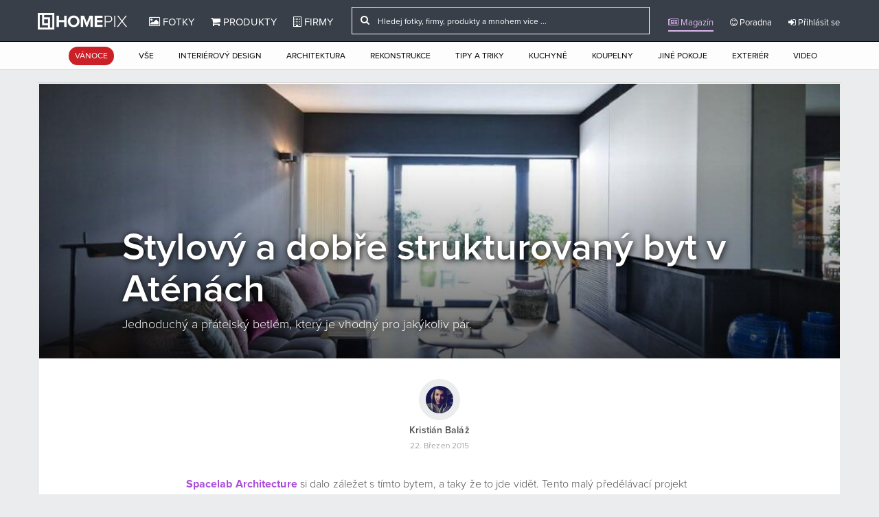

--- FILE ---
content_type: text/html
request_url: http://www.homepix.cz/magazin/stylovy-a-dobre-strukturovany-byt-v-atenach/1000495
body_size: 9329
content:


<!DOCTYPE html>

<!--[if IE 6]>
<html id="ie6" lang="en-US"
 xmlns:fb="http://ogp.me/ns/fb#">
<![endif]-->
<!--[if IE 7]>
<html id="ie7" lang="en-US"
 xmlns:fb="http://ogp.me/ns/fb#">
<![endif]-->
<!--[if IE 8]>
<html id="ie8" lang="en-US"
 xmlns:fb="http://ogp.me/ns/fb#">
<![endif]-->
<!--[if !(IE 6) | !(IE 7) | !(IE 8)  ]><!-->
<html lang="cs"
 xmlns:fb="http://ogp.me/ns/fb#">
<!--<![endif]-->

  <head>
    <meta charset="utf-8">
    <meta http-equiv="X-UA-Compatible" content="IE=edge">
    <meta name="viewport" content="width=device-width, initial-scale=1.0">
    <meta name="description" content="Spacelab Architecture&nbsp;si dalo z&aacute;ležet s t&iacute;mto bytem, a taky že to jde vidět. Tento mal&yacute; předěl&aacute;vac&iacute; projekt se skl&aacute;d&aacute; ze 2 bytů, kter&eacute; se nach&aacute;z&iacute; v 6.patře, v domu lež&iacute;c&iacute; na n&aacute;břež&iacute; v At&eacute;n&aacute;ch.&nbsp;Interi&eacute;r byl doslova otevřen demolic&iacute; vnitřn&iacute;ch stěn v obytn&yacute;ch, j&iacute;deln&iacute;ch a kuchyňsk&yacute;ch prostor&aacute;ch. Na jejich m&iacute;sto byl přid&aacute;n krb a semi-skladovac&iacute; jednotka ve zdi, kter&aacute; byla konstruovan&aacute; tak, aby obsahovala i zabudovanou TV, dal&scaron;&iacute; elektroniku a zbavila nutnosti jak&eacute;hokoliv dal&scaron;&iacute;ho n&aacute;bytku, č&iacute;mž se udržuje jasnost prostřed&iacute;. 

Iniciativn&iacute; pl&aacute;n byl otevřen odbour&aacute;n&iacute;m kuchyňsk&eacute; stěny a vytvořen&iacute; jednotn&eacute;ho prostoru. Tento byt m&aacute; 2 hlavn&iacute; prvky, kter&eacute; ovl&aacute;daj&iacute; tento prostor a t&iacute;m jsou - krb, kter&yacute; m&aacute; vestavěn&eacute; TV za pomoci screeningu, a kuchyňi s vlastn&iacute; žlutou corianovou&nbsp;kapuc&iacute;. Dřevěn&eacute; povrchy použ&iacute;van&eacute; v r&aacute;mci projektu, byly vytvořeny za pomoci star&eacute; d&yacute;hy dubu mořen&eacute; tmou, přesněji jsou podlahy z dubov&eacute;ho dřeva. Tmavě &scaron;ed&eacute; barvy jsou doplněny třpytivěj&scaron;&iacute; t&oacute;ny - zelen&aacute;, žlut&aacute; a modr&aacute;. Pod&iacute;vejte se na fotky, a posuďte sami tu kr&aacute;su.&nbsp;">
    <meta name="author" content="Homepix.cz">

    <!-- Open Graph type property -->
    <meta property="og:url" content="http://www.homepix.cz/magazin/stylovy-a-dobre-strukturovany-byt-v-atenach/1000495" />
    <meta property="og:title" content="Stylový a dobře strukturovaný byt v Aténách" />
    <meta property="og:description" content="Spacelab Architecture&nbsp;si dalo z&aacute;ležet s t&iacute;mto bytem, a taky že to jde vidět. Tento mal&yacute; předěl&aacute;vac&iacute; projekt se skl&aacute;d&aacute; ze 2 bytů, kter&eacute; se nach&aacute;z&iacute; v 6.patře, v domu lež&iacute;c&iacute; na n&aacute;břež&iacute; v At&eacute;n&aacute;ch.&nbsp;Interi&eacute;r byl doslova otevřen demolic&iacute; vnitřn&iacute;ch stěn v obytn&yacute;ch, j&iacute;deln&iacute;ch a kuchyňsk&yacute;ch prostor&aacute;ch. Na jejich m&iacute;sto byl přid&aacute;n krb a semi-skladovac&iacute; jednotka ve zdi, kter&aacute; byla konstruovan&aacute; tak, aby obsahovala i zabudovanou TV, dal&scaron;&iacute; elektroniku a zbavila nutnosti jak&eacute;hokoliv dal&scaron;&iacute;ho n&aacute;bytku, č&iacute;mž se udržuje jasnost prostřed&iacute;. 

Iniciativn&iacute; pl&aacute;n byl otevřen odbour&aacute;n&iacute;m kuchyňsk&eacute; stěny a vytvořen&iacute; jednotn&eacute;ho prostoru. Tento byt m&aacute; 2 hlavn&iacute; prvky, kter&eacute; ovl&aacute;daj&iacute; tento prostor a t&iacute;m jsou - krb, kter&yacute; m&aacute; vestavěn&eacute; TV za pomoci screeningu, a kuchyňi s vlastn&iacute; žlutou corianovou&nbsp;kapuc&iacute;. Dřevěn&eacute; povrchy použ&iacute;van&eacute; v r&aacute;mci projektu, byly vytvořeny za pomoci star&eacute; d&yacute;hy dubu mořen&eacute; tmou, přesněji jsou podlahy z dubov&eacute;ho dřeva. Tmavě &scaron;ed&eacute; barvy jsou doplněny třpytivěj&scaron;&iacute; t&oacute;ny - zelen&aacute;, žlut&aacute; a modr&aacute;. Pod&iacute;vejte se na fotky, a posuďte sami tu kr&aacute;su.&nbsp;" />
    <meta property="og:image" content="https://stx.homepix.cz/img_p/vQrhNkeAfLdugxS/sq_500_SEDUjYFVNIwXn41ucstb_928.jpg" />
    <meta property="og:type" content="blog" />
    <meta property="og:site_name" content="Homepix.cz" />
    <meta property="fb:app_id" content="1562497953985383" />

    <link rel="shortcut icon" href="http://www.homepix.cz/assets/img/favicon.ico">
    <link rel="alternate" type="application/rss+xml" title="Homepix.cz &raquo; RSS zdroj" href="http://www.homepix.cz/feed/" />

    <title>Stylový a dobře strukturovaný byt v Aténách</title>

    <!-- CSS -->
    <link href="http://www.homepix.cz/assets/css/bootstrap.min.css?bootstrap" rel="stylesheet">
    <link href="http://www.homepix.cz/assets/css/bootstrap-social.css" rel="stylesheet">
    <link href="http://www.homepix.cz/assets/css/font-awesome.min.css?awesome" rel="stylesheet">
    <link href="http://www.homepix.cz/assets/css/general.css?general" rel="stylesheet">
    <link href="http://www.homepix.cz/assets/plugins/star-rating/jquery.rating.css?stars" rel="stylesheet">
    <link href="http://www.homepix.cz/assets/css/jquery-ui.css?jquery" rel="stylesheet">

    <!-- Primary JavaScript
    ================================================== -->
    <script src="http://www.homepix.cz/assets/js/jquery-1.10.1.min.js"></script>
    <script src="http://www.homepix.cz/assets/js/jquery-ui.js"></script>
    <script src="http://www.homepix.cz/assets/js/bootstrap.min.js"></script>

    
       <script>(function() {
      var _fbq = window._fbq || (window._fbq = []);
      if (!_fbq.loaded) {
        var fbds = document.createElement('script');
        fbds.async = true;
        fbds.src = '//connect.facebook.net/en_US/fbds.js';
        var s = document.getElementsByTagName('script')[0];
        s.parentNode.insertBefore(fbds, s);
        _fbq.loaded = true;
      }
      _fbq.push(['addPixelId', '1555845097998790']);
    })();
    window._fbq = window._fbq || [];
    window._fbq.push(['track', 'PixelInitialized', {}]);
    </script>
    <noscript><img height="1" width="1" alt="" style="display:none" src="https://www.facebook.com/tr?id=1555845097998790&amp;ev=PixelInitialized" /></noscript>
    
  </head>

  <body>

    <div id="fb-root"></div>
    <script>
    (function(d, s, id) {
      var js, fjs = d.getElementsByTagName(s)[0];
      if (d.getElementById(id)) return;
      js = d.createElement(s); js.id = id;
      js.src = "//connect.facebook.net/en_GB/sdk.js#xfbml=1&appId=1562497953985383&version=v2.0";
      fjs.parentNode.insertBefore(js, fjs);
    }(document, 'script', 'facebook-jssdk'));
    var user_token = 'xxxxxxx';</script>

    <!-- Go to www.addthis.com/dashboard to customize your tools -->
<script type="text/javascript" src="//s7.addthis.com/js/300/addthis_widget.js#pubid=ra-54d9e156378deb09" async="async"></script>

<script type="text/javascript"> 

function site_url(str){
  return 'http://www.homepix.cz/'+str;
}

  (function(i,s,o,g,r,a,m){i['GoogleAnalyticsObject']=r;i[r]=i[r]||function(){
  (i[r].q=i[r].q||[]).push(arguments)},i[r].l=1*new Date();a=s.createElement(o),
  m=s.getElementsByTagName(o)[0];a.async=1;a.src=g;m.parentNode.insertBefore(a,m)
  })(window,document,'script','//www.google-analytics.com/analytics.js','ga');

  ga('create', 'UA-54477547-1', 'auto');
  ga('send', 'pageview');
  ga('set', 'userId', user_token);


// (function(h,o,t,j,a,r){
//     h.hj=h.hj||function(){(h.hj.q=h.hj.q||[]).push(arguments)};
//     h._hjSettings={hjid:56183,hjsv:5};
//     a=o.getElementsByTagName('head')[0];
//     r=o.createElement('script');r.async=1;
//     r.src=t+h._hjSettings.hjid+j+h._hjSettings.hjsv;
//     a.appendChild(r);
// })(window,document,'//static.hotjar.com/c/hotjar-','.js?sv=');

// <!--Start of Zopim Live Chat Script-->
// if ($(document).width() > 766) {
// window.$zopim||(function(d,s){var z=$zopim=function(c){z._.push(c)},$=z.s=
// d.createElement(s),e=d.getElementsByTagName(s)[0];z.set=function(o){z.set.
// _.push(o)};z._=[];z.set._=[];$.async=!0;$.setAttribute("charset","utf-8");
// $.src="//v2.zopim.com/?3cxeTVb8ng6EUJIvMzfUY9oqrUFAqytK";z.t=+new Date;$.
// type="text/javascript";e.parentNode.insertBefore($,e)})(document,"script");

// };
// <!--End of Zopim Live Chat Script-->
// $(window).load(function(){
//  $('.zopim').css('z-index','20');
// });
</script>
     <!-- Grid Helper - Delete commenting if you want to you it. -->
    <!-- <div class="grid"></div> --> 

    <!-- Modal -->
    <div class="modal fade" id="Modal" tabindex="-1" role="dialog" aria-labelledby="Modal" aria-hidden="true">
      <div class="modal-dialog">
        <div class="modal-content"> 
        </div><!-- /.modal-content -->
      </div><!-- /.modal-dialog -->
    </div><!-- /.modal -->

   <!-- Current Pic -->
    <div id="Picpage">
      <div class="editorial">
      </div>
    </div><!-- /.picpage -->

          <header class="navbar navbar-inverse navbar-fixed-top" role="navigation">   
            <div class="container">     
                <div class="navbar-header">
                  <button type="button" class="navbar-toggle collapsed" data-toggle="collapse" data-target=".navbar-collapse">
                    <span class="sr-only">Toggle navigation</span>
                    <span class="icon-bar"></span>
                    <span class="icon-bar"></span>
                    <span class="icon-bar"></span>
                  </button>
                  <!-- <a class="navbar-brand" href="http://www.homepix.cz/"><img src="http://www.homepix.cz/assets/img/hmpx_logo.png" alt="Homepix"></a> -->
                  <a class="navbar-brand" href="http://www.homepix.cz/"><img src="http://www.homepix.cz/assets/img/christmas-logo-white.png" alt="Homepix"></a>
                </div>
                  <div class="pull-left">
                    <div class="navbar-collapse collapse">
                    <ul class="nav navbar-nav">
                      <li ><a href="http://www.homepix.cz/fotky"><i class="fa fa-picture-o"></i> Fotky</a></li>
                      <li ><a href="http://www.homepix.cz/produkty"><i class="fa fa-shopping-cart"></i> Produkty</a></li>
                      <li ><a href="http://www.homepix.cz/firmy"><i class="fa fa-building-o"></i> Firmy</a></li>
                    </ul>
                     <ul class="nav navbar-nav navbar-right pull-right">
                        <form action="http://www.homepix.cz/search" method="POST" class="navbar-form navbar-left navbar-search hidden-sm hidden-xs">
                            <div class="hidden-md hidden-sm hidden-xs">
                              <div class="input-group" style="position:relative">
                                 <div class="input-group-addon"><i class="fa fa-search"></i></div>
                                 <input type="text" id="company_search" name="search_query" class="form-control" onkeyup="return s(0);" onclick="return s(0);" placeholder="Hledej fotky, firmy, produkty a mnohem více ...">
                                 <div class="search_result_big" style="display:none;">
                                   <img clas="a_load" src="http://www.homepix.cz/assets/img/big-ajax-loader.gif">
                                 </div>
                              </div> 
                            </div>  
                            <div class="hidden-lg">
                              <div class="input-group" style="position:relative">
                                 <div class="input-group-addon"><i class="fa fa-search"></i></div>
                                 <input type="text" id="company_search2" name="search_query" class="form-control" onkeyup="return s(1);" onclick="return s(1);" placeholder="Hledej fotky, firmy, produkty ...">
                                  <div class="search_result_small" style="display:none;">
                                   <img clas="a_load" src="http://www.homepix.cz/assets/img/big-ajax-loader.gif">
                                 </div>
                              </div> 
                            </div>               
                        </form>

                        <li class="active"><a href="http://www.homepix.cz/magazin" class="dropdown-toggle"><i class="fa fa-newspaper-o"></i> Magazín</a></li>
                        <li ><a href="http://www.homepix.cz/poradna" class="dropdown-toggle"><i class="fa fa-smile-o"></i> Poradna</a></li>
                        <li class="hidden-sm hidden-md hidden-lg"><a href="http://www.homepix.cz/i/kontakty"><i class="fa fa-info-circle"></i> O Homepixu</a></li>
                                                  
                          <li><a href="http://www.homepix.cz/auth/login" class="dropdown-toggle"><i class="fa fa-sign-in"></i> Přihlásit se</a></li>
                                                                     </ul>
                </div>
              </div><!--/.nav-collapse -->
              </div>    
          </header>

          <div class="nav-categories hidden-xs hidden-sm">   
  <div class="container">
      <ul class="clearfix">
       	<li><a href="http://www.homepix.cz/magazin/filter/vanoce" style="background:#cb2027;color:#fff;padding:8px 9px 7px 9px;border-radius:20px;">Vánoce</a></li>
		<li><a href="http://www.homepix.cz/magazin">Vše</a></li>
    	<li><a href="http://www.homepix.cz/magazin/filter/interierovy-design">Interiérový design</a></li>
    	<li><a href="http://www.homepix.cz/magazin/filter/architektura">Architektura</a></li>
    	<li><a href="http://www.homepix.cz/magazin/filter/rekonstrukce">Rekonstrukce</a></li>
		<li><a href="http://www.homepix.cz/magazin/filter/tipy-a-triky">Tipy a triky</a></li>
    	<li><a href="http://www.homepix.cz/magazin/filter/kuchyne">Kuchyně</a></li>
    	<li><a href="http://www.homepix.cz/magazin/filter/koupelny">Koupelny</a></li>
    	<li><a href="http://www.homepix.cz/magazin/filter/jine-pokoje">Jiné pokoje</a></li>
    	<li><a href="http://www.homepix.cz/magazin/filter/exterier">Exteriér</a></li>
		<li><a href="http://www.homepix.cz/magazin/filter/video">Video</a></li>
	</ul> 
  </div> 
</div>

	    <div class="wrapper">
        <div class="container">
          <div class="hm-popup">
					<div class="hm-popup-content">
						<div class="hm-popul-login">
							<div style="position:relative">
								<div class="hm-popup-close" onclick="closePopup();"><i class="fa fa-times"></i></div>
							</div>
							<h4>Nikdo nemá rád vyskakovací okna, ale ...</h4>
							<p>pokud Vás interiérový design a architektura skutečně zajímá, vytvořte si Homepix účet a my Vám každý týden zašleme email s výběrem nejlepších článků a fotek, které se zde publikovali.</p>
							<div class="hm-popup-form">
								<input type="text" class="form-control" placeholder="Vložte Vaši emailovou adresu" id="register_email" name="email" onChange="registerLink('http://www.homepix.cz/auth/register');"/>
								<div class="row">
									<div class="col-xs-12 col-sm-6">
										<ul class="social_login clearfix">                    
										   <li><a id="register_link" href="http://www.homepix.cz/auth/register" class="btn btn-block btn-social btn-github"><i class="fa fa-envelope-o"></i> <strong>NOVÝ ÚČET PŘES EMAIL</strong></a></li>
										 </ul>
									</div>
									<div class="col-xs-12 col-sm-6"><ul class="social_login clearfix">                    
												   <li><a class="btn btn-block btn-social btn-facebook" href="https://www.facebook.com/dialog/oauth?client_id=1562497953985383&redirect_uri=http%3A%2F%2Fwww.homepix.cz%2Fauth_social%2Ffblogin&state=35da00390f3673ae01bd3994211fa475&sdk=php-sdk-3.2.3&scope=email%2Cpublic_profile%2C+email"><i class="fa fa-facebook"></i> <strong>Přihlásit přes FB</strong></a></li>
												 </ul>
												<div id="fb-root"></div>
												<script src="https://connect.facebook.net/en_US/all.js"></script>
												<script type="text/javascript">
												  	FB.init({appId: "1562497953985383", status: true, cookie: true, xfbml: true});
												  	FB.Event.subscribe('auth.sessionChange', function(response) {if (response.session){}});
												</script></div>
								</div>
					</div>
				</div>
			</div>
		</div>

		<script>
			var popupStatus = 1;

			function getPopup() {
			  if (popupStatus == 0) {
			  	$('.hm-popup').fadeIn();
			  };
			  
			}
			function closePopup(){
				$('.hm-popup').fadeOut();
				popupStatus += 1;
			}

			$(document).ready(function() {
				if ($(document).width() > 766) {
					setTimeout(getPopup, 10000);
				}
			});

			function registerLink(url){
				$('#register_link').attr('href', url+'?e='+encodeURIComponent($('#register_email').val()));
			}
		</script>
<div class="pixbook top_margin">	
		
			<div class="wrapper_content">

				<div class="main_pic">
					<div class="photo_item_btm">
						<div class="row">
							<div class="col-xs-1"></div>
							<div class="col-xs-10">
								<h2>Stylový a dobře strukturovaný byt v Aténách</h2>
								<h3 class="hidden-xs">Jednoduchý a přátelský betlém, který je vhodný pro jakýkoliv pár.</h3>							</div>
							<div class="col-xs-1"></div>
						</div>
					</div>
					<div class="row">
						<div class="col-xs-12">
							<div class="overtext">
								<img src="https://stx.homepix.cz/img_p/vQrhNkeAfLdugxS/SEDUjYFVNIwXn41ucstb_928.jpg" alt="" class="download_stop" />
							</div>
						</div>
					</div>
				</div>
						<div class="row">
				<div class="col-xs-12">
					<div class="px_heading">						
						<div class="pix_name clearfix">
							<div>
								<a href="http://www.homepix.cz/profil/kristian-balaz"><img src="https://stx.homepix.cz/img_u/vQrhNkeAfLdugxS/0JCISjM6GAFkTtNdrKmY_928_thumb.jpg"  class="profile_pic" ></a>							</div>
							<div>
								<a href="http://www.homepix.cz/profil/kristian-balaz">Kristián Baláž</a> <div class="pix_date">22. Březen 2015</div>
							</div>
						</div>
					</div>
				</div>
				<div class="col-lg-8 col-lg-offset-2 col-md-10 col-md-offset-1 col-sm-12 col-xs-12">
					<div class="pix_description">
						<p><strong><a href="http://www.spacelab.gr/" target="_blank">Spacelab Architecture</a></strong>&nbsp;si dalo z&aacute;ležet s t&iacute;mto bytem, a taky že to jde vidět. Tento mal&yacute; předěl&aacute;vac&iacute; projekt se skl&aacute;d&aacute; ze 2 bytů, kter&eacute; se nach&aacute;z&iacute; v 6.patře, v domu lež&iacute;c&iacute; na n&aacute;břež&iacute; v <strong>At&eacute;n&aacute;ch</strong>.&nbsp;Interi&eacute;r byl doslova otevřen demolic&iacute; vnitřn&iacute;ch stěn v obytn&yacute;ch, j&iacute;deln&iacute;ch a kuchyňsk&yacute;ch prostor&aacute;ch. Na jejich m&iacute;sto byl přid&aacute;n <strong>krb</strong> a semi-skladovac&iacute; jednotka ve zdi, kter&aacute; byla konstruovan&aacute; tak, aby obsahovala i zabudovanou TV, dal&scaron;&iacute; elektroniku a zbavila nutnosti jak&eacute;hokoliv dal&scaron;&iacute;ho n&aacute;bytku, č&iacute;mž se udržuje jasnost <strong>prostřed&iacute;</strong>. </p>
<hr />
<p>Iniciativn&iacute; pl&aacute;n byl otevřen <strong>odbour&aacute;n&iacute;m</strong> kuchyňsk&eacute; stěny a vytvořen&iacute; jednotn&eacute;ho prostoru. Tento byt m&aacute; 2 hlavn&iacute; prvky, kter&eacute; ovl&aacute;daj&iacute; tento prostor a t&iacute;m jsou - <strong>krb</strong>, kter&yacute; m&aacute; vestavěn&eacute; TV za pomoci screeningu, a <strong>kuchyňi</strong> s vlastn&iacute; žlutou corianovou&nbsp;kapuc&iacute;. Dřevěn&eacute; povrchy použ&iacute;van&eacute; v r&aacute;mci projektu, byly vytvořeny za pomoci star&eacute; d&yacute;hy dubu mořen&eacute; tmou, přesněji jsou podlahy z dubov&eacute;ho dřeva. Tmavě &scaron;ed&eacute; barvy jsou doplněny třpytivěj&scaron;&iacute; t&oacute;ny - zelen&aacute;, žlut&aacute; a modr&aacute;. Pod&iacute;vejte se na fotky, a posuďte sami tu kr&aacute;su.&nbsp;</p>					</div>
					
					<div class="pixbook_content">

										
					<div class="row">
										
             			
             			             			                 			<div class="row">
                 				<div class="col-xs-12" style="text-align:center;">
                 							                 			<div class="photo_content_pic" style="text-align:center;margin:0 auto;width:100%">
		                 				<a href="http://www.spacelab.gr/" class="company_name" target="_blank">Spacelab Architecture</a>										<div class="overlay hidden-xs"><div class="overlay_content"><div class="share clearfix"><a href="http://www.homepix.cz/auth/login?back=magazin%2Fstylovy-a-dobre-strukturovany-byt-v-atenach%2F1000495&p=a_1014522" id="savemodal" class="save save_link pull-left"><i class="fa fa-arrow-circle-down"></i> Přidat do alba</a></div></div></div>										<a href="http://www.homepix.cz/fotky/1014522/xxx-no-name-hmpx" class="touch_pic_link" title="xxx-no-name-hmpx">
											<img src="https://stx.homepix.cz/img_p/vQrhNkeAfLdugxS/SEDUjYFVNIwXn41ucstb_928.jpg" data-name="xxx-no-name-hmpx" data-open="1014522" data-key="0" alt="" onclick="return touch(1014522,'xxx-no-name-hmpx','0');" src="https://stx.homepix.cz/img_p/vQrhNkeAfLdugxS/sq_500_SEDUjYFVNIwXn41ucstb_928.jpg"  class="download_stop touch_pic img-responsive" style="width:100%" onmousedown="preventImageDrag(event)" ondragstart="return false" onselectstart="return false">
										</a>
									</div>
		                 			
		                 			<div class="pixbook_comment" style="text-align:left;">
		                 						                 			</div>
		                 		</div>
                 			</div>
             						       					
             			
             			             			                 			<div class="row">
                 				<div class="col-xs-12" style="text-align:center;">
                 							                 			<div class="photo_content_pic" style="text-align:center;margin:0 auto;width:100%">
		                 				<a href="http://www.spacelab.gr/" class="company_name" target="_blank">Spacelab Architecture</a>										<div class="overlay hidden-xs"><div class="overlay_content"><div class="share clearfix"><a href="http://www.homepix.cz/auth/login?back=magazin%2Fstylovy-a-dobre-strukturovany-byt-v-atenach%2F1000495&p=a_1014524" id="savemodal" class="save save_link pull-left"><i class="fa fa-arrow-circle-down"></i> Přidat do alba</a></div></div></div>										<a href="http://www.homepix.cz/fotky/1014524/xxx-no-name-hmpx" class="touch_pic_link" title="xxx-no-name-hmpx">
											<img src="https://stx.homepix.cz/img_p/vQrhNkeAfLdugxS/528qRNOvaztJwhrgTKfc_928.jpg" data-name="xxx-no-name-hmpx" data-open="1014524" data-key="1" alt="" onclick="return touch(1014524,'xxx-no-name-hmpx','1');" src="https://stx.homepix.cz/img_p/vQrhNkeAfLdugxS/sq_500_528qRNOvaztJwhrgTKfc_928.jpg"  class="download_stop touch_pic img-responsive" style="width:100%" onmousedown="preventImageDrag(event)" ondragstart="return false" onselectstart="return false">
										</a>
									</div>
		                 			
		                 			<div class="pixbook_comment" style="text-align:left;">
		                 				<p>Kuchyňsk&yacute; <strong>ostrůvek</strong> tmavě &scaron;ed&eacute; barvy zved&aacute; podivuhodn&yacute; žluť <strong>corianov&eacute;</strong> oděn&eacute; digestoře nad n&iacute;m. V oblasti j&iacute;delny se nach&aacute;z&iacute; stůl <strong>Saarinen</strong> a fale&scaron;n&eacute; proutěn&eacute; <a href="http://www.sawayamoroni.it/" target="_blank">Sawaya &amp; Moroni</a>&nbsp;židle. Obrazy po&scaron;kr&aacute;ban&eacute;ho dubov&eacute;ho dřeva děl&iacute; oblast od zbytku bytu. Podobn&eacute; dřevěn&eacute; t&eacute;ma je použ&iacute;v&aacute;no v ložnici na vestavěn&eacute; skř&iacute;ni. </p>		                 			</div>
		                 		</div>
                 			</div>
             						       					
             			
             			             			                 			<div class="row">
                 				<div class="col-xs-12" style="text-align:center;">
                 							                 			<div class="photo_content_pic" style="text-align:center;margin:0 auto;width:100%">
		                 				<a href="http://www.spacelab.gr/" class="company_name" target="_blank">Spacelab Architecture</a>										<div class="overlay hidden-xs"><div class="overlay_content"><div class="share clearfix"><a href="http://www.homepix.cz/auth/login?back=magazin%2Fstylovy-a-dobre-strukturovany-byt-v-atenach%2F1000495&p=a_1014520" id="savemodal" class="save save_link pull-left"><i class="fa fa-arrow-circle-down"></i> Přidat do alba</a></div></div></div>										<a href="http://www.homepix.cz/fotky/1014520/xxx-no-name-hmpx" class="touch_pic_link" title="xxx-no-name-hmpx">
											<img src="https://stx.homepix.cz/img_p/vQrhNkeAfLdugxS/tcSPBWRH74aMN8jFrIik_928.jpg" data-name="xxx-no-name-hmpx" data-open="1014520" data-key="2" alt="" onclick="return touch(1014520,'xxx-no-name-hmpx','2');" src="https://stx.homepix.cz/img_p/vQrhNkeAfLdugxS/sq_500_tcSPBWRH74aMN8jFrIik_928.jpg"  class="download_stop touch_pic img-responsive" style="width:100%" onmousedown="preventImageDrag(event)" ondragstart="return false" onselectstart="return false">
										</a>
									</div>
		                 			
		                 			<div class="pixbook_comment" style="text-align:left;">
		                 						                 			</div>
		                 		</div>
                 			</div>
             						       					
             			
             			             			                 			<div class="row">
                 				<div class="col-xs-12" style="text-align:center;">
                 							                 			<div class="photo_content_pic" style="text-align:center;margin:0 auto;width:100%">
		                 				<a href="http://www.spacelab.gr/" class="company_name" target="_blank">Spacelab Architecture</a>										<div class="overlay hidden-xs"><div class="overlay_content"><div class="share clearfix"><a href="http://www.homepix.cz/auth/login?back=magazin%2Fstylovy-a-dobre-strukturovany-byt-v-atenach%2F1000495&p=a_1014521" id="savemodal" class="save save_link pull-left"><i class="fa fa-arrow-circle-down"></i> Přidat do alba</a></div></div></div>										<a href="http://www.homepix.cz/fotky/1014521/xxx-no-name-hmpx" class="touch_pic_link" title="xxx-no-name-hmpx">
											<img src="https://stx.homepix.cz/img_p/vQrhNkeAfLdugxS/ibTuRnrkmyhjIZ6v7LGK_928.jpg" data-name="xxx-no-name-hmpx" data-open="1014521" data-key="3" alt="" onclick="return touch(1014521,'xxx-no-name-hmpx','3');" src="https://stx.homepix.cz/img_p/vQrhNkeAfLdugxS/sq_500_ibTuRnrkmyhjIZ6v7LGK_928.jpg"  class="download_stop touch_pic img-responsive" style="width:100%" onmousedown="preventImageDrag(event)" ondragstart="return false" onselectstart="return false">
										</a>
									</div>
		                 			
		                 			<div class="pixbook_comment" style="text-align:left;">
		                 				<p>Koupelna je vybavena <strong>ročn&iacute;</strong>&nbsp;koncepc&iacute;, s čern&yacute;m mramorov&yacute;m umyvadlem a dlaždicemi ve tvaru b&iacute;l&yacute;ch cihel. V&yacute;sledkem z&aacute;sahu designu je pohodln&yacute; byt s z&aacute;viděn&iacute;hodn&yacute;m pohledem a prostředn&iacute; přeplněn&yacute; relaxem.&nbsp;</p>		                 			</div>
		                 		</div>
                 			</div>
             						       					
             			
             			             			                 			<div class="row">
                 				<div class="col-xs-12" style="text-align:center;">
                 							                 			<div class="photo_content_pic" style="text-align:center;margin:0 auto;width:100%">
		                 				<a href="http://www.spacelab.gr/" class="company_name" target="_blank">Spacelab Architecture</a>										<div class="overlay hidden-xs"><div class="overlay_content"><div class="share clearfix"><a href="http://www.homepix.cz/auth/login?back=magazin%2Fstylovy-a-dobre-strukturovany-byt-v-atenach%2F1000495&p=a_1014523" id="savemodal" class="save save_link pull-left"><i class="fa fa-arrow-circle-down"></i> Přidat do alba</a></div></div></div>										<a href="http://www.homepix.cz/fotky/1014523/xxx-no-name-hmpx" class="touch_pic_link" title="xxx-no-name-hmpx">
											<img src="https://stx.homepix.cz/img_p/vQrhNkeAfLdugxS/qTP5DMLpnH47I1VeFKWv_928.jpg" data-name="xxx-no-name-hmpx" data-open="1014523" data-key="4" alt="" onclick="return touch(1014523,'xxx-no-name-hmpx','4');" src="https://stx.homepix.cz/img_p/vQrhNkeAfLdugxS/sq_500_qTP5DMLpnH47I1VeFKWv_928.jpg"  class="download_stop touch_pic img-responsive" style="width:100%" onmousedown="preventImageDrag(event)" ondragstart="return false" onselectstart="return false">
										</a>
									</div>
		                 			
		                 			<div class="pixbook_comment" style="text-align:left;">
		                 						                 			</div>
		                 		</div>
                 			</div>
             						       					
             			
             			             			                 			<div class="row">
                 				<div class="col-xs-12" style="text-align:center;">
                 							                 			<div class="photo_content_pic" style="text-align:center;margin:0 auto;width:100%">
		                 				<a href="http://www.spacelab.gr/" class="company_name" target="_blank">Spacelab Architecture</a>										<div class="overlay hidden-xs"><div class="overlay_content"><div class="share clearfix"><a href="http://www.homepix.cz/auth/login?back=magazin%2Fstylovy-a-dobre-strukturovany-byt-v-atenach%2F1000495&p=a_1014525" id="savemodal" class="save save_link pull-left"><i class="fa fa-arrow-circle-down"></i> Přidat do alba</a></div></div></div>										<a href="http://www.homepix.cz/fotky/1014525/xxx-no-name-hmpx" class="touch_pic_link" title="xxx-no-name-hmpx">
											<img src="https://stx.homepix.cz/img_p/vQrhNkeAfLdugxS/wLegSZiDzNd8lEoXUBf0_928.jpg" data-name="xxx-no-name-hmpx" data-open="1014525" data-key="5" alt="" onclick="return touch(1014525,'xxx-no-name-hmpx','5');" src="https://stx.homepix.cz/img_p/vQrhNkeAfLdugxS/sq_500_wLegSZiDzNd8lEoXUBf0_928.jpg"  class="download_stop touch_pic img-responsive" style="width:100%" onmousedown="preventImageDrag(event)" ondragstart="return false" onselectstart="return false">
										</a>
									</div>
		                 			
		                 			<div class="pixbook_comment" style="text-align:left;">
		                 						                 			</div>
		                 		</div>
                 			</div>
             						       			       </div>
				       <div class="mag_fb">
				       	<div class="hidden-xs">
				       		<iframe src="//www.facebook.com/plugins/likebox.php?href=https%3A%2F%2Fwww.facebook.com%2Fhomepixcz&amp;width=500&amp;height=155&amp;colorscheme=light&amp;show_faces=true&amp;header=false&amp;stream=false&amp;show_border=false&amp;appId=1562497953985383" scrolling="no" frameborder="0" style="border:none; overflow:hidden; display:inline-block; width:500px; height:155px;" allowTransparency="true"></iframe>
				       	</div>
				       	<div class="hidden-sm hidden-md hidden-lg">
				       		<iframe src="//www.facebook.com/plugins/likebox.php?href=https%3A%2F%2Fwww.facebook.com%2Fhomepixcz&amp;width=300&amp;height=155&amp;colorscheme=light&amp;show_faces=true&amp;header=false&amp;stream=false&amp;show_border=false&amp;appId=1562497953985383" scrolling="no" frameborder="0" style="border:none; overflow:hidden; display:inline-block; width:300px; height:155px;" allowTransparency="true"></iframe>
				       	</div>
				       </div>
			       </div>

				</div>
			</div>

			<div class="mag_bottom">

				<div class="read_more_mags">
					<h6>Čtěte také</h6>
				</div>

				<div class="pixbooks_might_like_top" id="comment_start">
					<div class="row">
										</div>
				</div>

				<div class="row">
					<div class="col-xs-12 col-md-offset-1 col-md-10">

						<div class="read_more_mags">
							<h6>Komentáře</h6>
						</div>

						<div class="pixbooks_comment_area">

							
							<div class="comments_content">
								
																	
							</div>
							<div class="write_new">
																									<a class="sign_comment" href="http://www.homepix.cz/auth/login"><i class="fa fa-sign-in"></i> Pro komentování se prosím přihlaste se svým Homepix účtem</a>
															</div>

							<div id="back_comment"></div>
						</div>
					</div>
				</div>
			</div>
		</div>
</div>

<script>
	
	 // $(window).scroll(function(event){
  //      var mgs = $(this).scrollTop();
  //      var height_top = $('.control_bar').height() + $('header').height() + $('.main_pic').height() + 0;
  //      var height_bottom =  $('body').height() - $('.mag_bottom').height() + $('.footer').height() - 600;
  //      var width_box = $('.col-md-3').width();
       
  //      if (mgs > height_top && mgs < height_bottom){
  //          $('.px_heading').css('top','100px');
  //          $('.px_heading').css('position','fixed');
  //          $('.px_heading').css('width',width_box+'px');
  //      }else{
  //         $('.px_heading').css('top','normal');
  //         $('.px_heading').css('position','static');
  //          $('.px_heading').css('margin-left','0px');
  //      }
  //   });



    $("#comment_button").click(function() {
	    $('html, body').animate({
	        scrollTop: $("#comment_start").offset().top
	    }, 1000);
	});

	
	$('.social_bar #emailPixbook_1000495').click(function(){
		$('.modal-content').html('');
		$('.modal-content').html('<div class="loading"><img src="http://www.homepix.cz/assets/img/loading.gif"></div>');
		$('.modal-content').load('http://www.homepix.cz/charge/getEmail/1000495/pixbook');
	});

	$('#modal_contributor').click(function(){
		$('.modal-content').html('');
		$('.modal-content').html('<div class="loading"><img src="http://www.homepix.cz/assets/img/loading.gif"></div>');
					$('.modal-content').load('http://www.homepix.cz/pixbooks/becomeContributor');
					});

	function touch(id,name,key){
		if ($(document).width() > 991){
		setTimeout(function(){
			$('#Picpage').hide();
			$('#Picpage').html('');
			var pic_id = id;
			var pageurl = id+'/'+name;
			$('#Picpage').load('http://www.homepix.cz/pixbooky/ajax/'+id+'/'+name+'/'+key+'/'+'pixbook_photos/7777772e686f6d657069782e637a2f6d6167617a696e2f7374796c6f76792d612d646f6272652d737472756b7475726f76616e792d6279742d762d6174656e6163682f31303030343935/1000495', function(){
				$('#Picpage').show();
				if ($('#Picpage').is(':empty')){
					alert('Problem with loading, try refreshing website.');
				}else{
					console.log(pageurl);
				};
			});},0);return false;}
		
		}</script>  
         </div>
      </div>

       <div class="footer hidden-xs">

	<div class="container">
		<div class="row">
			<div class="col-lg-2 col-md-2 col-sm-3">
				<h3><a href="http://www.homepix.cz/fotky" title="Fotky">Fotky</a></h3>
				<ul>
					<li><a href="http://www.homepix.cz/fotky/kuchyne" title="Kuchyně">Kuchyně</a></li>
		            <li><a href="http://www.homepix.cz/fotky/koupelny" title="Koupelny">Koupelny</a></li>
		            <li><a href="http://www.homepix.cz/fotky/loznice" title="Ložnice">Ložnice</a></li>
		            <li><a href="http://www.homepix.cz/fotky/obyvaci-pokoje" title="Obývací">Obývací pokoje</a></li>
		            <li><a href="http://www.homepix.cz/fotky/jidelny" title="Jídelny">Jídelny</a></li>
		            <li><a href="http://www.homepix.cz/fotky/detske-pokoje" title="Dětské pokoje">Dětské pokoje</a></li>
		            <li><a href="http://www.homepix.cz/fotky/zahrada" title="Zahrada">Zahrada</a></li>
		            <li><a href="http://www.homepix.cz/fotky/domaci-kancelare" title="Domácí kanceláře">Domácí kanceláře</a></li>
		            <li><a href="http://www.homepix.cz/fotky/exterier" title="Exteriér">Exteriér</a></li>
				</ul>
			</div>
			<div class="col-lg-2 col-md-2 col-sm-3">
				<h3><a href="http://www.homepix.cz/produkty" title="Produkty">Produkty</a></h3>
				<ul>
		            <li><a href="http://www.homepix.cz/produkty/kuchyn-a-jidelna" title="Kuchyň a jídelna">Kuchyň a jídelna</a></li>
		            <li><a href="http://www.homepix.cz/produkty/obyvaci-pokoj" title="Obývací pokoj">Obývací pokoj</a></li>
		            <li><a href="http://www.homepix.cz/produkty/loznice" title="Ložnice">Ložnice</a></li>
		            <li><a href="http://www.homepix.cz/produkty/detsky-pokoj" title="Dětský pokoj">Dětský pokoj</a></li>
		            <li><a href="http://www.homepix.cz/produkty/koupelna" title="Koupelna">Koupelna</a></li>
		            <li><a href="http://www.homepix.cz/produkty/dekorace" title="Dekorace">Dekorace</a></li>
		            <li><a href="http://www.homepix.cz/produkty/zahrada-a-terasa" title="Zahrada a terasa">Zahrada a terasa</a></li>
		            <li><a href="http://www.homepix.cz/produkty/osvetleni" title="Osvětlení">Osvětlení</a></li>
		            <li><a href="http://www.homepix.cz/produkty/bytovy-textil" title="Bytový textil">Bytový textil</a></li>
		        </ul>
			</div>
			<div class="col-lg-2 col-md-2 col-sm-3">
				<h3>Informace</h3>
				<ul>
					<li><a href="http://www.homepix.cz/firmy" title="Firmy">Firmy</a></li>
					<li><a href="http://www.homepix.cz/magazin" title="Magazín">Magazín</a></li>
					<li><a href="http://www.homepix.cz/poradna" title="Poradna">Poradna</a></li>
					<li><a href="http://www.homepix.cz/i/pro-firmy-a-profesionaly" title="Pro firmy a profesionály">Pro firmy a profesionály</a></li>
					<li><a href="http://www.homepix.cz/i/podminky-pouzivani" title="Podmínky používání">Podmínky používání</a></li>
					<li><a href="http://www.homepix.cz/i/ochrana-osobnich-udaju">Ochrana osobních údajů</a></li>
				</ul>
			</div>
			<div class="col-lg-2 col-md-2 col-sm-3">
				<h3>Sociální média</h3>
				<ul>
					<li><a href="https://www.facebook.com/homepixcz" target="_blank" title="Facebook">Facebook</a></li>
					<li><a href="https://twitter.com/homepixcz" target="_blank" title="Twitter">Twitter</a></li>
					<li><a href="https://plus.google.com/104179167966956337537/posts" target="_blank" title="Google+">Google+</a></li>
					<li><a href="https://www.youtube.com/user/homepixcz" target="_blank" title="Youtube">Youtube</a></li>
					<li><a href="https://instagram.com/homepixcz/" target="_blank" title="Instagram">Instagram</a></li>
				</ul>
			</div>
			<div class="col-offset-lg-2 col-lg-2 hidden-xs hidden-sm hidden-md">
				<div style="min-width: 370px">
					<div class="fb-page" data-href="https://www.facebook.com/homepixcz" data-width="370" data-small-header="false" data-adapt-container-width="true" data-hide-cover="false" data-show-facepile="true" data-show-posts="false"><div class="fb-xfbml-parse-ignore"><blockquote cite="https://www.facebook.com/homepixcz"><a href="https://www.facebook.com/homepixcz">Homepix.cz</a></blockquote></div></div>	
				</div>
			</div>
			<div class="col-md-4 hidden-lg hidden-xs hidden-sm">
				<div style="min-width: 290px">
					<div class="fb-page" data-href="https://www.facebook.com/homepixcz" data-width="290" data-small-header="false" data-adapt-container-width="true" data-hide-cover="false" data-show-facepile="true" data-show-posts="false"><div class="fb-xfbml-parse-ignore"><blockquote cite="https://www.facebook.com/homepixcz"><a href="https://www.facebook.com/homepixcz">Homepix.cz</a></blockquote></div></div>	
				</div>
			</div>

			<div class="col-sm-12 hidden-lg hidden-md hidden-xs">
				<div style="width:100%;margin-top:20px;text-align:center;">
					<div class="fb-page" data-href="https://www.facebook.com/homepixcz" data-width="800" data-small-header="false" data-adapt-container-width="true" data-hide-cover="false" data-show-facepile="true" data-show-posts="false"><div class="fb-xfbml-parse-ignore"><blockquote cite="https://www.facebook.com/homepixcz"><a href="https://www.facebook.com/homepixcz">Homepix.cz</a></blockquote></div></div>	
				</div>				
			</div>
		</div>

		<div class="disclaimer">Copyright © 2014-2026, Homepix.cz</div>
	</div>

</div>

<div class="hidden-xs hidden-sm">
	<div class="back_top" style="position:fixed;bottom:60px;right:15px;width:50px;cursor:pointer;">
		<img src="http://www.homepix.cz/assets/img/goup.png" alt="" class="img-responsive" />
	</div>
	</div>

	<div class="cookies hidden-xs">
		<div class="cookies_content">
			<i class="fa fa-times" onclick="return CookiesAgree();"></i>
			Homepix.cz používá k poskytování služeb, personalizaci reklam a analýze návštěvnosti soubory cookie. Používáním tohoto webu s tím souhlasíte. Více informací o cookies naleznete na stránce <a href="http://www.homepix.cz/i/ochrana-osobnich-udaju" title="Ochrana soukromí">ochrany soukromí</a>. <button onclick="return CookiesAgree();">Souhlasím</button>
		</div>
	</div>


               
	    <script>
	      $(window).scroll(function(event){
           var st = $(this).scrollTop();
           if (st > 200){
               $('.nav-categories').fadeOut();
           } else {
              $('.nav-categories').fadeIn();
           }
        });
	    </script>


    <!-- JavaScript Libs
    ================================================== -->
    <script src="http://www.homepix.cz/assets/plugins/star-rating/jquery.rating.pack.js"></script>
    <script src="http://www.homepix.cz/assets/js/addons.js"></script>

  </body>
</html>

--- FILE ---
content_type: text/css
request_url: http://www.homepix.cz/assets/plugins/star-rating/jquery.rating.css?stars
body_size: 378
content:
/* jQuery.Rating Plugin CSS - http://www.fyneworks.com/jquery/star-rating/ */
div.rating-cancel,div.star-rating{float:left;width:33px;height:32px;text-indent:-999em;cursor:pointer;display:block;background:transparent;overflow:hidden}
div.rating-cancel,div.rating-cancel a{background:url(delete.gif) no-repeat 0 -32px}
div.star-rating,div.star-rating a{background:url(star.png) no-repeat 0 0px}
div.rating-cancel a,div.star-rating a{display:block;width:32px;height:100%;background-position:0 0px;border:0}
div.star-rating-on a{background-position:0 -32px!important}
div.star-rating-hover a{background-position:0 -64px}
/* Read Only CSS */
div.star-rating-readonly a{cursor:default !important}
/* Partial Star CSS */
div.star-rating{background:transparent!important;overflow:hidden!important}
/* END jQuery.Rating Plugin CSS */